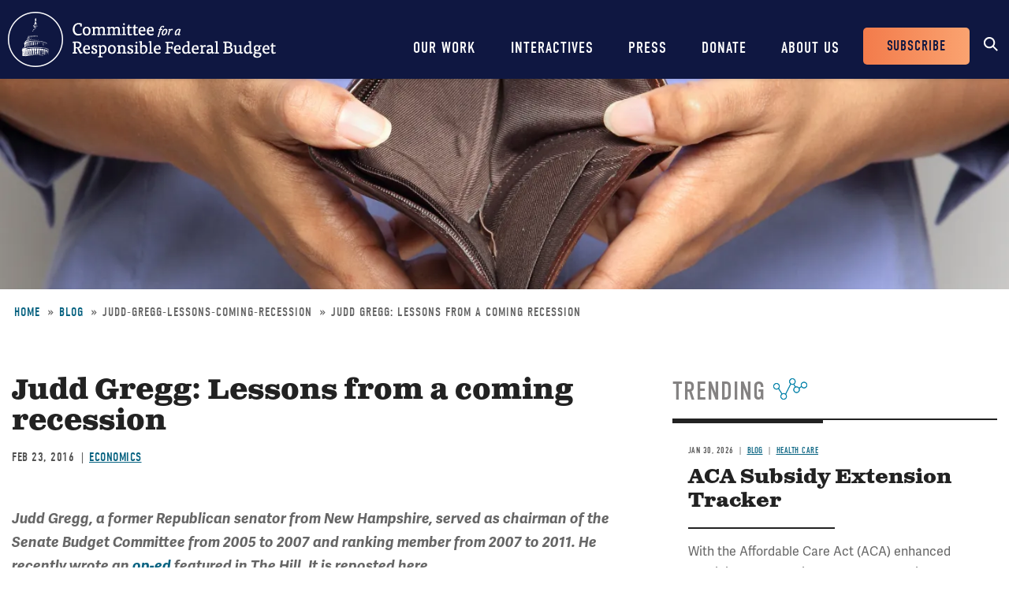

--- FILE ---
content_type: text/html; charset=UTF-8
request_url: https://www.crfb.org/blogs/judd-gregg-lessons-coming-recession
body_size: 10079
content:
<!DOCTYPE html>
<html lang="en" dir="ltr" prefix="og: https://ogp.me/ns#">
  <head>
    <meta charset="utf-8" />
<meta name="description" content="2016-02-23-Judd Gregg, a former Republican senator from New Hampshire, served as chairman of the Senate Budget Committee from 2005 to 2007 and ranking member from 2007 to 2011" />
<link rel="canonical" href="https://www.crfb.org/blogs/judd-gregg-lessons-coming-recession" />
<meta property="og:site_name" content="Committee for a Responsible Federal Budget" />
<meta property="og:type" content="website" />
<meta property="og:url" content="https://www.crfb.org/blogs/judd-gregg-lessons-coming-recession" />
<meta property="og:title" content="Judd Gregg: Lessons from a coming recession | Committee for a Responsible Federal Budget" />
<meta property="og:description" content="2016-02-23-Judd Gregg, a former Republican senator from New Hampshire, served as chairman of the Senate Budget Committee from 2005 to 2007 and ranking member from 2007 to 2011" />
<meta property="og:image" content="https://www.crfb.org/sites/default/files/images/crfb-og.jpeg" />
<meta name="Generator" content="Drupal 10 (https://www.drupal.org)" />
<meta name="MobileOptimized" content="width" />
<meta name="HandheldFriendly" content="true" />
<meta name="viewport" content="width=device-width, initial-scale=1.0" />
<script type="application/ld+json">{
    "@context": "https://schema.org",
    "@graph": [
        {
            "@type": "NewsArticle",
            "@id": "https://www.crfb.org/blogs/judd-gregg-lessons-coming-recession",
            "headline": "Judd Gregg: Lessons from a coming recession-2016-02-23",
            "name": "Judd Gregg: Lessons from a coming recession-2016-02-23",
            "description": "2016-02-23-Judd Gregg, a former Republican senator from New Hampshire, served as chairman of the Senate Budget Committee from 2005 to 2007 and ranking member from 2007 to 2011",
            "datePublished": "2016-02-22T19:00:00-0500",
            "dateModified": "2016-02-22T19:00:00-0500",
            "isAccessibleForFree": "True",
            "author": {
                "@type": "Organization",
                "@id": "https://www.crfb.org/",
                "name": "Committee for a Responsible Federal Budget",
                "url": "https://www.crfb.org/",
                "logo": {
                    "@type": "ImageObject",
                    "url": "https://www.crfb.org/sites/default/files/images/crfb-og.jpeg"
                }
            },
            "publisher": {
                "@type": "Organization",
                "@id": "https://www.crfb.org/",
                "name": "Committee for a Responsible Federal Budget",
                "url": "https://www.crfb.org/",
                "logo": {
                    "@type": "ImageObject",
                    "url": "https://www.crfb.org/sites/default/files/images/crfb-og.jpeg"
                }
            },
            "mainEntityOfPage": "https://www.crfb.org/blogs/judd-gregg-lessons-coming-recession"
        },
        {
            "@type": "Organization",
            "@id": "https://www.crfb.org/",
            "name": "Committee for a Responsible Federal Budget",
            "url": "https://www.crfb.org/",
            "logo": {
                "@type": "ImageObject",
                "url": "https://www.crfb.org/sites/default/files/images/crfb-og.jpeg"
            }
        },
        {
            "@id": "https://www.crfb.org/blogs/judd-gregg-lessons-coming-recession",
            "description": "2016-02-23-Judd Gregg, a former Republican senator from New Hampshire, served as chairman of the Senate Budget Committee from 2005 to 2007 and ranking member from 2007 to 2011",
            "author": {
                "@type": "Organization",
                "@id": "https://www.crfb.org/",
                "name": "Committee for a Responsible Federal Budget",
                "url": "https://www.crfb.org/",
                "logo": {
                    "@type": "ImageObject",
                    "url": "https://www.crfb.org/sites/default/files/images/crfb-og.jpeg"
                }
            },
            "publisher": {
                "@type": "Organization",
                "@id": "https://www.crfb.org/",
                "name": "Committee for a Responsible Federal Budget",
                "url": "https://www.crfb.org/",
                "logo": {
                    "@type": "ImageObject",
                    "url": "https://www.crfb.org/sites/default/files/images/crfb-og.jpeg"
                }
            },
            "isAccessibleForFree": "True"
        },
        {
            "@type": "WebSite",
            "@id": "https://www.crfb.org/",
            "name": "Committee for a Responsible Federal Budget",
            "url": "https://www.crfb.org/",
            "potentialAction": {
                "@type": "SearchAction",
                "target": {
                    "@type": "EntryPoint",
                    "urlTemplate": "https://www.crfb.org//search?s={search_term_string}",
                    "inLanguage": "en-US"
                },
                "query": "https://www.crfb.org//search?s={search_term_string}",
                "query-input": "required name=search_term_string"
            },
            "publisher": {
                "@type": "Organization",
                "@id": "https://www.crfb.org/",
                "name": "Committee for a Responsible Federal Budget",
                "url": "https://www.crfb.org/",
                "logo": {
                    "@type": "ImageObject",
                    "url": "https://www.crfb.org/sites/default/files/images/crfb-og.jpeg"
                }
            }
        }
    ]
}</script>
<link rel="icon" href="/themes/custom/crfb/favicon.ico" type="image/vnd.microsoft.icon" />

    <meta http-equiv="x-ua-compatible" content="ie=edge">
    <link rel="apple-touch-icon" href="https://www.crfb.org/themes/custom/crfb/img/apple-touch-icon.png">

    <title>Judd Gregg: Lessons from a coming recession-2016-02-23</title>

    <meta name="viewport" content="width=device-width, initial-scale=1">

    <link rel="stylesheet" media="all" href="/sites/default/files/css/css_L6RRyzDytziQFzaYqLi6kQIO4_m5p0x8paLcrlaC6RY.css?delta=0&amp;language=en&amp;theme=crfb&amp;include=eJxdjUkOwzAMAz9kRE8KvLCFENkqJDup-_ruQNELMeQcmDcU7mort4LWk2je6IdDlug-KUXHlyvc4xkeshqoqdUofHtoOyXyPuWpZoIduqOtPriD_oeAaxduGxUblyjLpwaf3lHffzvjcHrlUrUMwR3RD0VA" />
<link rel="stylesheet" media="all" href="/sites/default/files/css/css_IW6YfYJPqcwWiF4ZTyGK9alTtQkVKSfeesKqVQuOMac.css?delta=1&amp;language=en&amp;theme=crfb&amp;include=eJxdjUkOwzAMAz9kRE8KvLCFENkqJDup-_ruQNELMeQcmDcU7mort4LWk2je6IdDlug-KUXHlyvc4xkeshqoqdUofHtoOyXyPuWpZoIduqOtPriD_oeAaxduGxUblyjLpwaf3lHffzvjcHrlUrUMwR3RD0VA" />

    <script src="/sites/default/files/js/js_Wfho6YCIj5BZwXarDmClh0HPYW-mgLkVMRrzgFW_XOw.js?scope=header&amp;delta=0&amp;language=en&amp;theme=crfb&amp;include=eJxLLkpL0i9OLsosKCnWSS6PL05NLErO0Iez4nMyk3RSK0pyMvOy9VOKSgsSc_SgXAC0DBcz"></script>


          <!-- Google Tag Manager -->
      <script>(function(w,d,s,l,i){w[l]=w[l]||[];w[l].push({'gtm.start':
            new Date().getTime(),event:'gtm.js'});var f=d.getElementsByTagName(s)[0],
          j=d.createElement(s),dl=l!='dataLayer'?'&l='+l:'';j.async=true;j.src=
          'https://www.googletagmanager.com/gtm.js?id='+i+dl;f.parentNode.insertBefore(j,f);
        })(window,document,'script','dataLayer','GTM-KTB8FBW');</script>
      <!-- End Google Tag Manager -->
      </head>
  <body class="not-front path-node page-node-1343 alias-blogs-judd-gregg-lessons-coming-recession page-node-type-blog">
          <!-- Google Tag Manager (noscript) -->
      <noscript><iframe src="https://www.googletagmanager.com/ns.html?id=GTM-KTB8FBW" height="0" width="0" style="display:none;visibility:hidden"></iframe></noscript>
      <!-- End Google Tag Manager (noscript) -->
    
        <a href="#main_content" class="skip-link visually-hidden focusable">Skip to main content</a>

    
      <div class="dialog-off-canvas-main-canvas" data-off-canvas-main-canvas>
    


<header class="site-header">



  <div class="wrap">
    <h2 class="logo"><a href="https://www.crfb.org/">Committee for a Responsible Federal Budget</a></h2>

    <a href="#site-navigation" class="menu-toggle"><span>Menu</span></a>

    <div class="site-navigation" id="site-navigation">
      <div class="site-navigation--wrap">
        <div class="main-navigation">
            <nav role="navigation" aria-labelledby="block-mainnavigation-menu" id="block-mainnavigation">
            
  <h2 class="visually-hidden" id="block-mainnavigation-menu">Main navigation</h2>
  

        

              <ul region="site_header" class="menu-main">
                    <li class="menu-item has-children">
        <a href="/issue-areas" data-drupal-link-system-path="node/190">Our Work</a>
                  <span class="expander"></span>
                        <div class="menu-level-wrapper level-1">
        <ul class="menu">
                    <li class="menu-item has-children">
        <a href="/issue-areas" data-drupal-link-system-path="node/190">Issues</a>
                  <span class="expander"></span>
                        <div class="menu-level-wrapper level-2">
        <ul class="menu">
                    <li class="menu-item">
        <a href="/issue-area/budgets-projections" data-drupal-link-system-path="taxonomy/term/38">Budget &amp; Projections</a>
              </li>
                <li class="menu-item">
        <a href="/issue-area/health-care" data-drupal-link-system-path="taxonomy/term/63">Health Care</a>
              </li>
                <li class="menu-item">
        <a href="/issue-area/social-security" data-drupal-link-system-path="taxonomy/term/64">Social Security</a>
              </li>
                <li class="menu-item">
        <a href="/issue-area/other-spending" data-drupal-link-system-path="taxonomy/term/65">Other Spending</a>
              </li>
                <li class="menu-item">
        <a href="/issue-area/taxes" data-drupal-link-system-path="taxonomy/term/66">Taxes</a>
              </li>
                <li class="menu-item">
        <a href="/issue-area/budget-process" data-drupal-link-system-path="taxonomy/term/67">Budget Process</a>
              </li>
                <li class="menu-item">
        <a href="/issue-area/economics" data-drupal-link-system-path="taxonomy/term/68">Economics</a>
              </li>
                <li class="menu-item">
        <a href="/our-work/issues/recurring-reports" data-drupal-link-system-path="node/197">Recurring Reports</a>
              </li>
                <li class="menu-item">
        <a href="/budget-offsets-bank">Budget Offsets Bank</a>
              </li>
                <li class="menu-item">
        <a href="/our-work/issues/tax-gap-resources" data-drupal-link-system-path="node/232">Tax Gap</a>
              </li>
                <li class="menu-item">
        <a href="/our-work/issues/salt-deduction-resources" data-drupal-link-system-path="node/14192">SALT Deduction Resources</a>
              </li>
                <li class="menu-item">
        <a href="/blogs/budget-101" data-drupal-link-system-path="node/180663">Budget 101</a>
              </li>
                <li class="menu-item">
        <a href="/blogs/trump-cea-projections-tracker" data-drupal-link-system-path="node/217100">Trump CEA Tracker</a>
              </li>
        </ul>
    </div>  
              </li>
                <li class="menu-item has-children">
        <a href="/our-work/projects" data-drupal-link-system-path="node/14153">Projects</a>
                  <span class="expander"></span>
                        <div class="menu-level-wrapper level-2">
        <ul class="menu">
                    <li class="menu-item">
        <a href="/projects/trust-fund-solutions" data-drupal-link-system-path="node/74">Trust Fund Solutions</a>
              </li>
                <li class="menu-item">
        <a href="/project/health-savers-initiative" aria-label="Health Savers Initiative Project" data-drupal-link-system-path="node/14149">Health Savers Initiative</a>
              </li>
                <li class="menu-item">
        <a href="/project/tell-truth-about-social-security" data-drupal-link-system-path="node/250537">Tell the Truth</a>
              </li>
                <li class="menu-item">
        <a href="https://fixusnow.org/" target="_blank">FixUS</a>
              </li>
                <li class="menu-item">
        <a href="/project/fiscal-security-project" data-drupal-link-system-path="node/146136">Fiscal Security Project</a>
              </li>
                <li class="menu-item">
        <a href="/issue-area/us-budget-watch-2024" data-drupal-link-system-path="taxonomy/term/449">US Budget Watch 2024</a>
              </li>
                <li class="menu-item">
        <a href="/our-work/projects/other-projects" data-drupal-link-system-path="node/14181">Other Projects</a>
              </li>
        </ul>
    </div>  
              </li>
        </ul>
    </div>  
              </li>
                <li class="menu-item has-children">
        <a href="/interactives" data-drupal-link-system-path="node/14359">Interactives</a>
                  <span class="expander"></span>
                        <div class="menu-level-wrapper level-1">
        <ul class="menu">
                    <li class="menu-item">
        <a href="/debtfixer" data-drupal-link-system-path="node/14180">Debt Fixer</a>
              </li>
                <li class="menu-item">
        <a href="/debt-thermometer" data-drupal-link-system-path="node/19865">Debt Thermometer</a>
              </li>
                <li class="menu-item">
        <a href="https://www.futurebudget.org/" target="_blank">Budgeting for the Future</a>
              </li>
                <li class="menu-item">
        <a href="/interactives/insolvency-countdown">Insolvency Countdown</a>
              </li>
                <li class="menu-item">
        <a href="https://www.crfb.org/socialsecurityreformer/">Social Security Reformer</a>
              </li>
                <li class="menu-item">
        <a href="/interactives/how-old-will-you-be" data-drupal-link-system-path="node/14182">How Old Will You Be?</a>
              </li>
                <li class="menu-item">
        <a href="/interactives/is-it-worth-it" data-drupal-link-system-path="node/15987">Is It Worth It?</a>
              </li>
                <li class="menu-item">
        <a href="https://www.covidmoneytracker.org/">COVID Money Tracker</a>
              </li>
                <li class="menu-item">
        <a href="/build-your-own-tax-extensions" data-drupal-link-system-path="node/32656">Build Your Own Tax Extensions</a>
              </li>
                <li class="menu-item">
        <a href="https://www.crfb.org/build-your-own-child-tax-credit">Build Your Own Child Tax Credit</a>
              </li>
        </ul>
    </div>  
              </li>
                <li class="menu-item">
        <a href="/press-releases" data-drupal-link-system-path="node/193">Press</a>
              </li>
                <li class="menu-item">
        <a href="/donate" data-drupal-link-system-path="node/127">Donate</a>
              </li>
                <li class="menu-item has-children">
        <a href="/about-us" data-drupal-link-system-path="node/87">About Us</a>
                  <span class="expander"></span>
                        <div class="menu-level-wrapper level-1">
        <ul class="menu">
                    <li class="menu-item">
        <a href="/staff-members" data-drupal-link-system-path="node/104">Staff Members</a>
              </li>
                <li class="menu-item">
        <a href="/board-members" data-drupal-link-system-path="node/105">Board Members</a>
              </li>
                <li class="menu-item">
        <a href="/media-coverage" data-drupal-link-system-path="node/194">Media Coverage</a>
              </li>
                <li class="menu-item">
        <a href="/events" data-drupal-link-system-path="node/188">Events</a>
              </li>
                <li class="menu-item">
        <a href="/about-us/job-opportunities" data-drupal-link-system-path="node/189">Job Opportunities</a>
              </li>
                <li class="menu-item">
        <a href="/about-us/request-speaker" data-drupal-link-system-path="node/14155">Request a Speaker</a>
              </li>
        </ul>
    </div>  
              </li>
        </ul>
      


  </nav>

        </div> <!-- /.main-navigation -->

        <div class="header-buttons">
          <nav role="navigation" aria-labelledby="block-headerbuttons-menu" id="block-headerbuttons">
            
  <h2 class="visually-hidden" id="block-headerbuttons-menu">Header Buttons</h2>
  

        

              <ul region="site_header" class="menu-header-buttons menu">
                    <li class="menu-item">
        <a href="/subscribe" data-drupal-link-system-path="node/168">Subscribe</a>
              </li>
        </ul>
  


  </nav>

        </div> <!-- /.main-navigation -->

        <div class="site-search">
          <div id="block-cwsearch" class="block block-cw-search">
          <div class="cw-search block block-search container-inline" id="block-cw-search" role="search">
  <form action="/search" id="search-block-form" accept-charset="UTF-8">
    <div class="form-item form-no-label">
      <label for="cw-search-keys" class="visually-hidden">Search</label>
      <input title="Enter the terms you wish to search for." placeholder="Search" type="search" id="cw-search-keys" name="s" value="" size="15" maxlength="128" class="form-search">
    </div>

    <div class="form-actions form-wrapper" id="cw-search-actions">
      <input type="submit" id="cw-search-submit" value="Search" class="button form-submit">
    </div>
  </form>

  <span class="block-search__toggle">Toggle Search</span>
</div>

  </div>

        </div> <!-- /.site-search -->
      </div>
    </div> <!-- /.site-navigation -->


  </div> <!-- /.wrap -->

</header> <!-- /.site-header -->



<section id="main_content"  class="main-content">

      
  <div class="region--content">
    <div id="block-crfb-content" class="block block-system block-system-main-block block--crfb-content">
  
    
      

<article  class="node node--type--blog blog node--view-mode--full full">

            
  <div style="background-image: url(&#039;/sites/default/files/styles/homepage_header/public/managed/media-images2022-02/shutterstock_117881788_0.jpg.webp?itok=CUj0VwIM&#039;)" class="header-image"></div>

      
  <div class="region--page-header">
    <div id="block-breadcrumbs" class="block block-system block-system-breadcrumb-block block--breadcrumbs">
  
    
        <nav role="navigation" aria-labelledby="system-breadcrumb">
    <h2 id="system-breadcrumb" class="visually-hidden">Breadcrumb</h2>
    <ol>
          <li>
                  <a href="/">Home</a>
              </li>
          <li>
                  <a href="https://www.crfb.org/blog">Blog</a>
              </li>
          <li>
                  judd-gregg-lessons-coming-recession
              </li>
          <li>
                  Judd Gregg: Lessons from a coming recession
              </li>
        </ol>
  </nav>

  </div>

  </div>

  
      
  
  <div class="page-content">

    

          
  <div class="region--admin-controls">
    <div data-drupal-messages-fallback class="hidden"></div>

  </div>

    
    <div class="content-wrap">

      <div class="content-column">

        <div class="page-title">
          <div class="wrap">
            <h1 class="headline"><span class="field field--name-title field--type-string field--label-hidden">Judd Gregg: Lessons from a coming recession</span>
</h1>
          </div>
        </div> <!-- /.page-title -->

                  
        
                  <div class="dateline">
            <div class="date">
<div class="node-field content-field field-date" data-item-count="1">
        <div data-item="0"><time datetime="2016-02-23T12:00:00Z" class="datetime">Feb 23, 2016</time>
</div>
  </div>
</div>
                          <div class="issue-area">
<div class="node-field content-field field-issue-area" data-item-count="1">
        <div data-item="0"><span class="segment"><a href="/issue-area/economics" hreflang="en">Economics</a></span></div>
  </div>
</div>
                      </div>
        
        
                
        <div class="body-wrap">
<div class="clearfix text-formatted node-field content-field body" data-item-count="1">
        <div data-item="0"><p><strong><em><em><strong>Judd Gregg, a former Republican senator from New Hampshire, served as chairman of the Senate Budget Committee from 2005 to 2007 and ranking member from 2007 to 2011</strong></em>.</em> </strong><strong><em>He recently wrote an <a href="https://thehill.com/opinion/judd-gregg/270128-judd-gregg-lessons-from-a-coming-recession">op-ed</a> featured in <u>The&nbsp;Hill.</u> It is reposted here.</em></strong></p>
<p>In recent weeks, wild fluctuations in the stock market together with the pessimistic views of economic and financial pundits, have been suggesting that we may be on the precipice of a recession.</p>
<p>Europe definitely seems to be slipping into some form of economic contraction. China has slowed significantly. Japan has come to a dead stop, requiring the formal institution of negative interest rates by its central bank.</p>
<p>These concerns have been exacerbated in the U.S. by the constant pounding of Wall Street as the source of all that is wrong.&nbsp;</p>
<p>It is difficult to be a banker in America today. Their status on the pecking order of who is to blame for the nation&rsquo;s troubles has fallen below the level of even the Congress, some of whose members are ironically the bankers&rsquo; most vociferous accusers.</p>
<p>It is important to get beyond the outrage and actually figure out what is slowing our economic growth, thus creating such angst on the Main Streets of America.</p>
<p>There is no question but that the financial crisis and ensuing recession of 2008 has inflicted deep scars on our psyche.</p>
<p>People of ordinary means lost a great deal of their wealth as pension funds, 401ks and IRAs wilted, decimating savings.</p>
<p>The pain was especially acute for the retired or the near-retired. These folks, part of the baby boomer generation, are a huge demographic segment of our society.</p>
<p>They were uniquely and badly positioned for the recession. They had no more runway in terms of earning capacity and found themselves financially floundering. It was bad for many, and it still is.&nbsp;</p>
<p>Even though the stock market recovered in the following years, the Federal Reserve has punished this group disproportionately with its regime of historically low interest rates. &nbsp;&nbsp;</p>
<p>It could be argued that to the extent the recovery has occurred, it has been accomplished by transferring massive amounts of wealth from the retired and near-retired to the younger, working generations.</p>
<p>Mark one up for why this recovery is so anemic.</p>
<p>We all know that most jobs are created by entrepreneurs. They start small businesses that grow into larger businesses.</p>
<p>The lifeblood of this growth, beyond the good ideas and hard work that get things off the ground, is the availability of money. Almost every expanding business outstrips its available startup capital and needs outside resources to grow.&nbsp;</p>
<p>This liquidity usually comes in the form of loans. But under the new regime where bankers are viewed as the enemy of the people and where they are burdened with massive regulations that discourage loans, obtaining funds is extremely difficult. &nbsp;</p>
<p>As a result of the Dodd-Frank reforms specifically, and the dialogue of the political marketplace in general, there is a dramatic chilling of the ability to get funds for growing businesses. Dodd-Frank and its supporters have turned this vital faucet down to a dribble.</p>
<p>Of course the left, including <span class="rollover-people">Hillary Clinton</span> and <span class="rollover-people">Bernie Sanders</span>, denies this. But people like Clinton and Sanders have never stepped beyond the boundary of their government experience and arrogance to actually try to grow a business.&nbsp;</p>
<p>Instead of solving the problem of &ldquo;too big to fail,&rdquo; we now have a problem of banks that are &quot;too regulated to lend.&quot; It is a typical response by the government to a problem &mdash; one in which the unintended consequences of the response reverberate negatively through the system.</p>
<p>Next, there is the issue of tax policy. It is obvious that our tax policy is upside down. We give deductions to the inefficient but well-connected, while penalizing the growth engines.</p>
<p>With total tax rates at or over fifty percent in most states, it is difficult to get productivity up. What is the point, if half of what one earns goes to governments whose stewardship of those funds is questionable at best? Tax policy is truly a wet blanket that has been thrown over the economy.</p>
<p>Most importantly, there is something called confidence. It could also for many be called The Dream. &nbsp;</p>
<p>It is the belief that the nation is on the right track. It is a faith that if you work hard, do the right thing such as pursuing your education, and play by the rules, then you and your family will reap commensurate economic rewards.&nbsp;</p>
<p>We are losing this confidence. The rise of populism, facilitated in part by the parallel rise of social media, reflects this concern.</p>
<p>This optimism in the nation&rsquo;s future &mdash; and in the future of its individual citizens &mdash; is at the heart of the American spirit and culture. But it is now on a downward spiral.</p>
<p>Leadership that captures our special values and strengths is needed. Of course, this must be coupled with action. &nbsp;</p>
<p>We could definitely use a national dialogue that calls upon our better purposes and praises our historic and still vibrant model of individual initiative as the engine of economic growth.</p>
<p>Sadly we are not getting such leadership. President Obama has disappeared into a cloud of global warming, our presidential candidates debate each other&rsquo;s personal failures and our Congress is in permanent hold mode.</p>
<p>There are numerous actions &mdash; not overly difficult or even controversial &mdash; that could reverse our slide toward a national economy that is too anemic to give lift to people&rsquo;s dreams. But they are not being pursued.</p>
<p>If a recession is indeed coming, it is largely a consequence of unnecessary and avoidable public polices.</p>
<p><em>&quot;My Views&quot; are works published by members of the Committee for a Responsible Federal Budget, but they do not necessarily reflect the opinions of all members of the committee.</em></p>
<p>&nbsp;</p>
</div>
  </div>
</div> 
        
                  <div class="top-border-block">
            <h3><span>Tags</span></h3>
            
<div class="node-field content-field field-blog-issue-areas" data-item-count="1">
        <div data-item="0"><a href="/issue-area/my-view" hreflang="en">My View</a></div>
  </div>

          </div>
        
        

                  
        
      </div>
              <div class="content-sidebar">
          
  <div class="region--content-sidebar">
    <div class="views-element-container block block-views block-views-blocktrending-trending-block block--trending-block-detail" id="block-trending-block-detail">
  
      <h2><span>Trending</span></h2>
    
      <div region="content_sidebar"><div class="js-view-dom-id-9d126adc400b20dd4989d57f3ef172d9d5b1716f5d4f11b4066919439e041c35">
  
  
  

  
  
  

      <div class="views-row">

<article  class="node node--type--blog blog node--view-mode--teaser teaser">

  <div class="teaser-content">

          <div class="dateline">
        <div class="date">
<div class="node-field content-field field-date" data-item-count="1">
        <div data-item="0"><time datetime="2026-01-30T12:00:00Z" class="datetime">Jan 30, 2026</time>
</div>
  </div>
</div>
                    <div class="article-type"><a href="/blog">Blog</a></div>
                            <div class="issue-area">
<div class="node-field content-field field-issue-area" data-item-count="1">
        <div data-item="0"><span class="segment"><a href="/issue-area/health-care" hreflang="en">Health Care</a></span></div>
  </div>
</div>
              </div>
    
    <h3><a href="/blogs/aca-subsidy-extension-tracker">ACA Subsidy Extension Tracker</a></h3>

    
<div class="clearfix text-formatted node-field content-field body" data-item-count="1">
        <div data-item="0">  <p>With the Affordable Care Act (ACA) enhanced subsidies set to expire soon, several policymakers have proposed plans to extend the enhancements. You can read more about the ACA subsidies here. We...</p>


</div>
  </div>


    <a href="/blogs/aca-subsidy-extension-tracker" class="read-more" aria-label="Read more about ACA Subsidy Extension Tracker">Read more</a>

  </div> 
</article>
</div>
    <div class="views-row">

<article  class="node node--type--blog blog node--view-mode--teaser teaser">

  <div class="teaser-content">

          <div class="dateline">
        <div class="date">
<div class="node-field content-field field-date" data-item-count="1">
        <div data-item="0"><time datetime="2026-01-30T12:00:00Z" class="datetime">Jan 30, 2026</time>
</div>
  </div>
</div>
                    <div class="article-type"><a href="/blog">Blog</a></div>
                            <div class="issue-area">
<div class="node-field content-field field-issue-area" data-item-count="1">
        <div data-item="0"><span class="segment"><a href="/issue-area/other-spending" hreflang="en">Other Spending</a></span></div>
  </div>
</div>
              </div>
    
    <h3><a href="/blogs/appropriations-watch-fy-2026">Appropriations Watch: FY 2026</a></h3>

    
<div class="clearfix text-formatted node-field content-field body" data-item-count="1">
        <div data-item="0">  <p>Updated 1/30/26: Lawmakers are currently negotiating six Fiscal Year (FY) 2026 funding bills that have not yet been signed into law: Homeland Security; Defense; Labor-HHS-Education; Transportation-HUD...</p>


</div>
  </div>


    <a href="/blogs/appropriations-watch-fy-2026" class="read-more" aria-label="Read more about Appropriations Watch: FY 2026">Read more</a>

  </div> 
</article>
</div>
    <div class="views-row">

<article  class="node node--type--blog blog node--view-mode--teaser teaser">

  <div class="teaser-content">

          <div class="dateline">
        <div class="date">
<div class="node-field content-field field-date" data-item-count="1">
        <div data-item="0"><time datetime="2026-01-30T12:00:00Z" class="datetime">Jan 30, 2026</time>
</div>
  </div>
</div>
                    <div class="article-type"><a href="/blog">Blog</a></div>
                            <div class="issue-area">
<div class="node-field content-field field-issue-area" data-item-count="1">
        <div data-item="0"><span class="segment"><a href="/issue-area/health-care" hreflang="en">Health Care</a></span></div>
  </div>
</div>
              </div>
    
    <h3><a href="/blogs/event-recap-fourth-annual-health-solutions-summit">Event Recap: Fourth Annual Health Solutions Summit</a></h3>

    
<div class="clearfix text-formatted node-field content-field body" data-item-count="1">
        <div data-item="0">  <p>Despite a recent ice storm, over 200 people turned out for hot chocolate and health policy on January 28, 2026 for the Committee for a Responsible Federal Budget's Fourth Annual Health Solutions...</p>


</div>
  </div>


    <a href="/blogs/event-recap-fourth-annual-health-solutions-summit" class="read-more" aria-label="Read more about Event Recap: Fourth Annual Health Solutions Summit">Read more</a>

  </div> 
</article>
</div>

    

  
  

  
  
</div>
</div>

  </div>

  </div>

          
        </div>
      
    </div> 
    
          
  <div class="region--sub-content">
    <div class="views-element-container block block-views block-views-blockrelated-posts-related-block block--views-block--related-posts-related-block" id="block-views-block-related-posts-related-block">
  
      <h2><span>What's Next</span></h2>
    
      <div region="sub_content"><div class="related-posts js-view-dom-id-a3313211c6b681e212c477e0deef0523ca48a86e7759383175b2b378cafb2765">
  
  
  

  
  
  

  <div class="related-posts-list-wrapper">
  
  <ul class="related-posts-list">

          <li class="related-posts-row">

<article  class="node node--type--blog blog node--view-mode--featured featured">

  <div class="featured-image">
          
<div class="node-field content-field field-media-image" data-item-count="1">
        <div data-item="0">  
<div class="media-field content-field field-media-image" data-item-count="1">
      <div class="field-label visually-hidden">Image</div>
        <div data-item="0">  <img loading="lazy" src="/sites/default/files/styles/article_listing/public/managed/media-images2022-02/shutterstock_418364110.jpg.webp?itok=-cbDp34X" alt=""/>


</div>
  </div>

</div>
  </div>

      </div>

  <div class="featured-content">

          <div class="dateline">
        <div class="date">
<div class="node-field content-field field-date" data-item-count="1">
        <div data-item="0"><time datetime="2025-12-18T12:00:00Z" class="datetime">Dec 18, 2025</time>
</div>
  </div>
</div>
                  <div class="article-type"><a href="/blog">Blog</a></div>
                          <div class="issue-area">
<div class="node-field content-field field-issue-area" data-item-count="1">
        <div data-item="0"><span class="segment"><a href="/issue-area/economics" hreflang="en">Economics</a></span></div>
  </div>
</div>
              </div>
    
    <h3><a href="/blogs/new-paper-estimates-upper-limit-debt">New Paper Estimates Upper Limit on Debt</a></h3>

    <a href="/blogs/new-paper-estimates-upper-limit-debt" class="read-more" aria-label="Read more about New Paper Estimates Upper Limit on Debt">Read more</a>

  </div> 
</article>
</li>
          <li class="related-posts-row">

<article  class="node node--type--blog blog node--view-mode--featured featured">

  <div class="featured-image">
          
<div class="node-field content-field field-media-image" data-item-count="1">
        <div data-item="0">  
<div class="media-field content-field field-media-image" data-item-count="1">
      <div class="field-label visually-hidden">Image</div>
        <div data-item="0">  <img loading="lazy" src="/sites/default/files/styles/article_listing/public/managed/media-images2022-02/shutterstock_544847110.jpg.webp?itok=UIpuw4Mf" alt="Capitol Building Dome with Flag"/>


</div>
  </div>

</div>
  </div>

      </div>

  <div class="featured-content">

          <div class="dateline">
        <div class="date">
<div class="node-field content-field field-date" data-item-count="1">
        <div data-item="0"><time datetime="2025-11-05T12:00:00Z" class="datetime">Nov 5, 2025</time>
</div>
  </div>
</div>
                  <div class="article-type"><a href="/blog">Blog</a></div>
                          <div class="issue-area">
<div class="node-field content-field field-issue-area" data-item-count="1">
        <div data-item="0"><span class="segment"><a href="/issue-area/economics" hreflang="en">Economics</a></span></div>
  </div>
</div>
              </div>
    
    <h3><a href="/blogs/getting-3-open-letter-lawmakers">Getting to 3%: An Open Letter to Lawmakers</a></h3>

    <a href="/blogs/getting-3-open-letter-lawmakers" class="read-more" aria-label="Read more about Getting to 3%: An Open Letter to Lawmakers">Read more</a>

  </div> 
</article>
</li>
          <li class="related-posts-row">

<article  class="node node--type--blog blog node--view-mode--featured featured">

  <div class="featured-image">
          
<div class="node-field content-field field-media-image" data-item-count="1">
        <div data-item="0">  
<div class="media-field content-field field-media-image" data-item-count="1">
      <div class="field-label visually-hidden">Image</div>
        <div data-item="0">  <img loading="lazy" src="/sites/default/files/styles/article_listing/public/images/Concept_calculator.jpg.webp?itok=LdoffGcD" alt=""/>


</div>
  </div>

</div>
  </div>

      </div>

  <div class="featured-content">

          <div class="dateline">
        <div class="date">
<div class="node-field content-field field-date" data-item-count="1">
        <div data-item="0"><time datetime="2025-09-19T12:00:00Z" class="datetime">Sep 19, 2025</time>
</div>
  </div>
</div>
                  <div class="article-type"><a href="/blog">Blog</a></div>
                          <div class="issue-area">
<div class="node-field content-field field-issue-area" data-item-count="1">
        <div data-item="0"><span class="segment"><a href="/issue-area/economics" hreflang="en">Economics</a></span></div>
  </div>
</div>
              </div>
    
    <h3><a href="/blogs/cbo-releases-economic-projections-2025-2028">CBO Releases Economic Projections From 2025 to 2028</a></h3>

    <a href="/blogs/cbo-releases-economic-projections-2025-2028" class="read-more" aria-label="Read more about CBO Releases Economic Projections From 2025 to 2028">Read more</a>

  </div> 
</article>
</li>
    
  </ul>

</div>

    

  
  

  
  
</div>
</div>

  </div>

  </div>

    
  </div> 
</article>

  </div>

  </div>

  
</section> 



<footer class="site-footer">

  <div class="wrapper">
    <div class="site-footer__social-media">
      <nav role="navigation" aria-labelledby="block-socialmedia-menu" id="block-socialmedia">
            
  <h2 class="visually-hidden" id="block-socialmedia-menu">Social Media</h2>
  

        
        <h4 class="site-footer__social-media-title">Stay Connected</h4>
    <ul region="site_footer" class="menu menu--social-media">
                
      <li class="social-media-item">
        <a href="https://www.facebook.com/BudgetHawks" target="_blank" aria-label="Facebook" rel="noopener noreferrer">
          <span class="icon icon--facebook" aria-hidden="true"></span>
          <span class="social-media-item__title">Facebook</span>
        </a>
      </li>
                
      <li class="social-media-item">
        <a href="https://twitter.com/BudgetHawks" target="_blank" aria-label="Twitter" rel="noopener noreferrer">
          <span class="icon icon--twitter" aria-hidden="true"></span>
          <span class="social-media-item__title">Twitter</span>
        </a>
      </li>
                
      <li class="social-media-item">
        <a href="https://www.linkedin.com/company/committee-for-a-responsible-federal-budget" target="_blank" aria-label="LinkedIn" rel="noopener noreferrer">
          <span class="icon icon--linkedin" aria-hidden="true"></span>
          <span class="social-media-item__title">LinkedIn</span>
        </a>
      </li>
                
      <li class="social-media-item">
        <a href="https://www.youtube.com/user/BudgetHawks" target="_blank" aria-label="YouTube" rel="noopener noreferrer">
          <span class="icon icon--youtube" aria-hidden="true"></span>
          <span class="social-media-item__title">YouTube</span>
        </a>
      </li>
        </ul>
  


  </nav>

    </div>
    <div class="site-footer__content">
      <nav role="navigation" aria-labelledby="block-crfb-footer-menu" id="block-crfb-footer">
            
  <h2 class="visually-hidden" id="block-crfb-footer-menu">Footer menu</h2>
  

        

              <ul region="site_footer" class="menu-footer menu">
                    <li class="menu-item">
        <a href="/contact" data-drupal-link-system-path="node/14154">Contact Us</a>
              </li>
                <li class="menu-item">
        <a href="/copyright-using-committee-responsible-federal-budget-content" data-drupal-link-system-path="node/99">Copyright Policy</a>
              </li>
        </ul>
  


  </nav>

      <div class="site-footer__copyright">
        &copy; 2026 Committee for a Responsible Federal Budget, All rights reserved.<br>
        1025 Connecticut Avenue N.W., Suite 1100, Washington, DC 20036 | Phone: 202-596-3597
      </div>
    </div>
  </div>

</footer> <!-- /.site-footer -->



  </div>

    

    <script type="application/json" data-drupal-selector="drupal-settings-json">{"path":{"baseUrl":"\/","pathPrefix":"","currentPath":"node\/1343","currentPathIsAdmin":false,"isFront":false,"currentLanguage":"en"},"pluralDelimiter":"\u0003","suppressDeprecationErrors":true,"data":{"extlink":{"extTarget":true,"extTargetAppendNewWindowDisplay":true,"extTargetAppendNewWindowLabel":"(opens in a new window)","extTargetNoOverride":true,"extNofollow":false,"extTitleNoOverride":false,"extNoreferrer":true,"extFollowNoOverride":false,"extClass":"0","extLabel":"(link is external)","extImgClass":false,"extSubdomains":true,"extExclude":"","extInclude":"","extCssExclude":"","extCssInclude":"","extCssExplicit":"","extAlert":false,"extAlertText":"This link will take you to an external web site. We are not responsible for their content.","extHideIcons":false,"mailtoClass":"0","telClass":"","mailtoLabel":"(link sends email)","telLabel":"(link is a phone number)","extUseFontAwesome":false,"extIconPlacement":"append","extPreventOrphan":false,"extFaLinkClasses":"fa fa-external-link","extFaMailtoClasses":"fa fa-envelope-o","extAdditionalLinkClasses":"","extAdditionalMailtoClasses":"","extAdditionalTelClasses":"","extFaTelClasses":"fa fa-phone","allowedDomains":[],"extExcludeNoreferrer":""}},"user":{"uid":0,"permissionsHash":"97453aa3bab87aa016ac5c6086a378eb080e73c3061a9d33d176f65d6fa35e2c"}}</script>
<script src="/sites/default/files/js/js_z-cygPtzNwVWSs_7-n0xbuwW4b9nZ5aZz7KgINPB3bY.js?scope=footer&amp;delta=0&amp;language=en&amp;theme=crfb&amp;include=eJxLLkpL0i9OLsosKCnWSS6PL05NLErO0Iez4nMyk3RSK0pyMvOy9VOKSgsSc_SgXAC0DBcz"></script>


  </body>
</html>
